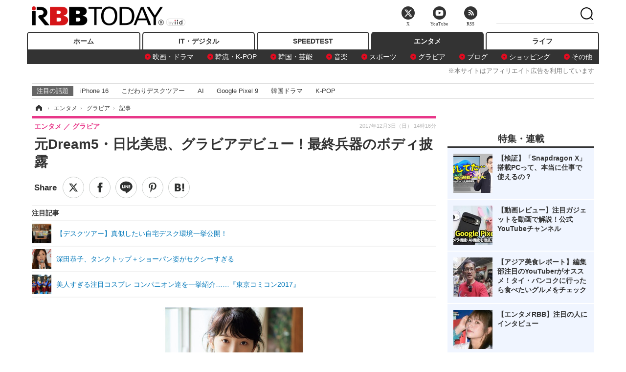

--- FILE ---
content_type: text/html; charset=utf-8
request_url: https://www.rbbtoday.com/article/2017/12/03/156463.html?pickup_list_click=true
body_size: 15613
content:
<!doctype html>
<html lang="ja" prefix="og: http://ogp.me/ns#">
<head>
<meta charset="UTF-8">
<meta name="viewport" content="width=1170">
<meta property="fb:app_id" content="213710028647386">
<link rel="stylesheet" href="/base/css/a.css?__=2025122404">
<script type="text/javascript">
(function(w,k,v,k2,v2) {
  w[k]=v; w[k2]=v2;
  var val={}; val[k]=v; val[k2]=v2;
  (w.dataLayer=w.dataLayer||[]).push(val);
})(window, 'tpl_name', 'pages/article', 'tpl_page', 'article_1');
</script>
<script src="/base/scripts/jquery-2.1.3.min.js"></script>
<script type="text/javascript" async src="/base/scripts/a.min.js?__=2025122404"></script>




<!-- Facebook Pixel Code -->
<script>
!function(f,b,e,v,n,t,s){if(f.fbq)return;n=f.fbq=function(){n.callMethod?
n.callMethod.apply(n,arguments):n.queue.push(arguments)};if(!f._fbq)f._fbq=n;
n.push=n;n.loaded=!0;n.version='2.0';n.queue=[];t=b.createElement(e);t.async=!0;
t.src=v;s=b.getElementsByTagName(e)[0];s.parentNode.insertBefore(t,s)}(window,
document,'script','https://connect.facebook.net/en_US/fbevents.js');
fbq('init', '1665201680438262');
fbq('track', 'PageView');
fbq('track', 'ViewContent');
</script>
<noscript><img height="1" width="1" style="display:none"
src="https://www.facebook.com/tr?id=1665201680438262&ev=PageView&noscript=1"
/></noscript>
<!-- DO NOT MODIFY -->
<!-- End Facebook Pixel Code -->



<meta name="iid-recommendation" content="no">

    <title>元Dream5・日比美思、グラビアデビュー！最終兵器のボディ披露 | RBB TODAY</title>
  <meta name="keywords" content="IT・デジタル,ビジネス,エンタメ,ライフ,ショッピング,SPEED TEST,イベント/セミナー">
  <meta name="description" content="元Dream5のメンバーでテレビドラマ『咲-Saki- 阿知賀編 episode of side-A 』への出演も決定している日比美思が4日発売の『週刊プレイボーイ』（集英社）でグラビアデビューを飾る。週プレ初登場にして初表紙＆初水着だ。">
  <meta name="thumbnail" content="https://www.rbbtoday.com/imgs/ogp_f/583496.jpg">

        <meta name="twitter:title" content="元Dream5・日比美思、グラビアデビュー！最終兵器のボディ披露 | RBB TODAY">
    <meta name="twitter:description" content="元Dream5のメンバーでテレビドラマ『咲-Saki- 阿知賀編 episode of side-A 』への出演も決定している日比美思が4日発売の『週刊プレイボーイ』（集英社）でグラビアデビューを飾る。週プレ初登場にして初表紙＆初水着だ。">
    <meta name="twitter:card" content="summary_large_image">
    <meta name="twitter:site" content="@RBBTODAY">
    <meta name="twitter:url" content="https://www.rbbtoday.com/article/2017/12/03/156463.html">
    <meta name="twitter:image" content="https://www.rbbtoday.com/imgs/ogp_f/583496.jpg">
  
    <meta property="article:modified_time" content="2017-12-03T14:16:42+09:00">
  <meta property="og:title" content="元Dream5・日比美思、グラビアデビュー！最終兵器のボディ披露 | RBB TODAY">
  <meta property="og:description" content="元Dream5のメンバーでテレビドラマ『咲-Saki- 阿知賀編 episode of side-A 』への出演も決定している日比美思が4日発売の『週刊プレイボーイ』（集英社）でグラビアデビューを飾る。週プレ初登場にして初表紙＆初水着だ。">


<meta property="og:type" content="article">
<meta property="og:site_name" content="RBB TODAY">
<meta property="og:url" content="https://www.rbbtoday.com/article/2017/12/03/156463.html">
<meta property="og:image" content="https://www.rbbtoday.com/imgs/ogp_f/583496.jpg">

<link rel="apple-touch-icon" sizes="76x76" href="/base/images/touch-icon-76.png">
<link rel="apple-touch-icon" sizes="120x120" href="/base/images/touch-icon-120.png">
<link rel="apple-touch-icon" sizes="152x152" href="/base/images/touch-icon-152.png">
<link rel="apple-touch-icon" sizes="180x180" href="/base/images/touch-icon-180.png">

<meta name='robots' content='max-image-preview:large' /><script>var dataLayer = dataLayer || [];dataLayer.push({'customCategory': 'entertainment','customSubCategory': 'gravure','customProvider': 'RBBTODAY','customAuthorId': '218','customAuthorName': '松尾','customPrimaryGigaId': '4094','customPrimaryGigaName': 'グラビア'});</script><meta name="cXenseParse:pageclass" content="article">
<meta name="cXenseParse:iid-articleid" content="156463">
<meta name="cXenseParse:iid-article-title" content="元Dream5・日比美思、グラビアデビュー！最終兵器のボディ披露">
<meta name="cXenseParse:iid-page-type" content="記事ページ">
<meta name="cXenseParse:iid-page-name" content="article_1">
<meta name="cXenseParse:iid-category" content="エンタメ">
<meta name="cXenseParse:iid-subcategory" content="グラビア">
<meta name="cXenseParse:iid-hidden-adsense" content="true">
<meta name="cXenseParse:iid-hidden-other-ad" content="false">
<meta name="cXenseParse:iid-giga-name" content="グラビア">
<meta name="cXenseParse:iid-giga-name" content="エンタメトピックス">
<meta name="cXenseParse:iid-giga-name" content="日比美思">
<meta name="cXenseParse:iid-giga-info" content="4094:グラビア">
<meta name="cXenseParse:iid-giga-info" content="3312:エンタメトピックス">
<meta name="cXenseParse:iid-giga-info" content="4615:日比美思">
<meta name="cXenseParse:iid-article-type" content="通常記事">
<meta name="cXenseParse:iid-provider-name" content="RBB TODAY">
<meta name="cXenseParse:author" content="松尾">
<meta name="cXenseParse:recs:publishtime" content="2017-12-03T14:16:42+0900">
<meta name="cxenseparse:iid-publish-yyyy" content="2017">
<meta name="cxenseparse:iid-publish-yyyymm" content="201712">
<meta name="cxenseparse:iid-publish-yyyymmdddd" content="20171203">
<meta name="cxenseparse:iid-page-total" content="1">
<meta name="cxenseparse:iid-page-current" content="1">
<meta name="cxenseparse:iid-character-count" content="558">
<script async src="https://cdn.cxense.com/track_banners_init.js"></script>
<link rel="canonical" href="https://www.rbbtoday.com/article/2017/12/03/156463.html">
<link rel="alternate" media="only screen and (max-width: 640px)" href="https://s.rbbtoday.com/article/2017/12/03/156463.html">
<link rel="alternate" type="application/rss+xml" title="RSS" href="https://www.rbbtoday.com/rss20/index.rdf">

</head>

<body class="thm-page-arti-detail page-cate--entertainment page-cate--entertainment-gravure page-subcate--gravure " data-nav="entertainment">
<noscript><iframe src="//www.googletagmanager.com/ns.html?id=GTM-W379ZD"
height="0" width="0" style="display:none;visibility:hidden"></iframe></noscript>
<script>
(function(w,d,s,l,i){w[l]=w[l]||[];w[l].push({'gtm.start':
new Date().getTime(),event:'gtm.js'});var f=d.getElementsByTagName(s)[0],
j=d.createElement(s),dl=l!='dataLayer'?'&l='+l:'';j.async=true;j.src=
'//www.googletagmanager.com/gtm.js?id='+i+dl;f.parentNode.insertBefore(j,f);
})(window,document,'script','dataLayer','GTM-W379ZD');
</script>


<header class="thm-header">
  <div class="header-wrapper cf">
<div class="header-logo">
  <a class="link" href="https://www.rbbtoday.com/" data-sub-title=""><img class="logo" src="/base/images/header-logo.2025122404.png" alt="RBB TODAY | ブロードバンド情報サイト"></a>
</div>
  </div>
<nav class="thm-nav global-nav js-global-nav"><ul class="nav-main-menu js-main-menu"><li class="item js-nav-home nav-home"><a class="link" href="/">ホーム</a><ul class="nav-sub-menu js-sub-menu"></ul><!-- /.nav-sub-menu --></li><!-- /.item --><li class="item js-nav-digital nav-digital"><a class="link" href="/category/digital/">IT・デジタル</a><ul class="nav-sub-menu js-sub-menu"><li class="sub-item"><a  class="link" href="/category/digital/mobilebiz/latest/">スマートフォン</a></li><li class="sub-item"><a  class="link" href="/category/digital/neta/latest/">ネタ</a></li><li class="sub-item"><a  class="link" href="/category/digital/gadget/latest/">ガジェット・ツール</a></li><li class="sub-item"><a  class="link" href="/category/digital/shopping/latest/">ショッピング</a></li><li class="sub-item"><a  class="link" href="/category/digital/others/latest/">その他</a></li></ul><!-- /.nav-sub-menu --></li><!-- /.item --><li class="item js-nav-speed nav-speed"><a class="link" href="https://speed.rbbtoday.com/" target="_blank" rel="noopener">SPEEDTEST</a></li><li class="item js-nav-entertainment nav-entertainment"><a class="link" href="/category/entertainment/">エンタメ</a><ul class="nav-sub-menu js-sub-menu"><li class="sub-item"><a  class="link" href="/category/entertainment/movie/latest/">映画・ドラマ</a></li><li class="sub-item"><a  class="link" href="/category/entertainment/korea/latest/">韓流・K-POP</a></li><li class="sub-item"><a  class="link" href="/category/entertainment/korea-entertainment/latest/">韓国・芸能</a></li><li class="sub-item"><a  class="link" href="/category/entertainment/music/latest/">音楽</a></li><li class="sub-item"><a  class="link" href="/category/entertainment/sports/latest/">スポーツ</a></li><li class="sub-item"><a  class="link" href="/category/entertainment/gravure/latest/">グラビア</a></li><li class="sub-item"><a  class="link" href="/category/entertainment/blog/latest/">ブログ</a></li><li class="sub-item"><a  class="link" href="/category/entertainment/shopping/latest/">ショッピング</a></li><li class="sub-item"><a  class="link" href="/category/entertainment/others/latest/">その他</a></li></ul><!-- /.nav-sub-menu --></li><!-- /.item --><li class="item js-nav-life nav-life"><a class="link" href="/category/life/">ライフ</a><ul class="nav-sub-menu js-sub-menu"><li class="sub-item"><a  class="link" href="/category/life/life-gourmet/latest/">グルメ</a></li><li class="sub-item"><a  class="link" href="/category/life/pet/latest/">ペット</a></li><li class="sub-item"><a  class="link" href="/category/life/shopping/latest/">ショッピング</a></li><li class="sub-item"><a  class="link" href="/category/life/others/latest/">その他</a></li></ul><!-- /.nav-sub-menu --></li><!-- /.item --></ul><!-- /.nav-main-menu --></nav><!-- /.thm-nav --><div style="font-size: .95em; width: 96%; max-width: 1150px; margin:5px auto 0; color:#777; text-align: right;">※本サイトはアフィリエイト広告を利用しています</div>




<dl class="nav-giga cf ">
 <dt class="heading">注目の話題</dt>
 <dd class="keyword">
  <ul>
      <li class="item"><a class="link" href="https://www.rbbtoday.com/article/2024/09/22/223225.html"  target="_blank">iPhone 16</a></li>
      <li class="item"><a class="link" href="https://www.rbbtoday.com/special/4513/recent/" >こだわりデスクツアー</a></li>
      <li class="item"><a class="link" href="https://www.rbbtoday.com/special/2497/recent/"  target="_blank">AI</a></li>
      <li class="item"><a class="link" href="https://www.rbbtoday.com/article/2024/08/23/222587.html"  target="_blank">Google Pixel 9</a></li>
      <li class="item"><a class="link" href="https://www.rbbtoday.com/special/1600/recent/"  target="_blank">韓国ドラマ</a></li>
      <li class="item"><a class="link" href="https://www.rbbtoday.com/special/4579/recent/K-POP"  target="_blank">K-POP</a></li>
  </ul>
 </dd>
</dl>

<!-- global_nav -->
</header>

<div class="thm-body cf">
  <div class="breadcrumb">
<span id="breadcrumbTop"><a class="link" href="https://www.rbbtoday.com/"><span class="item icon icon-bc--home">ホーム</span></a></span>
<i class="separator icon icon-bc--arrow"> › </i>
<span id="BreadcrumbSecond">
  <a class="link" href="/category/entertainment/">
    <span class="item icon icon-bc--entertainment">エンタメ</span>
  </a>
</span>
<i class="separator icon icon-bc--arrow"> › </i>
<span id="BreadcrumbLast">
  <a class="link" href="/category/entertainment/gravure/latest/">
    <span class="item icon icon-bc--gravure">グラビア</span>
  </a>
</span>
<i class="separator icon icon-bc--arrow"> › </i>
    <span class="item">記事</span>
  </div>
  <main class="thm-main">
<header class="arti-header">
      <h1 class="head">元Dream5・日比美思、グラビアデビュー！最終兵器のボディ披露</h1>
    <div class="group">
    <span class="category-group-name">エンタメ</span>
    <span class="category-name">グラビア</span>
  </div>
  <div class="date">
    <time class="pubdate" itemprop="datePublished" datetime="2017-12-03T14:16:42+09:00">2017年12月3日（日） 14時16分</time>
  </div>
</header>


<div class="arti-sharing-wrapper"><ul class="arti-sharing-inner"><li class="item item--twitter"><a class="link clickTracker" href="https://x.com/share?url=https://www.rbbtoday.com/article/2017/12/03/156463.html&text=元Dream5・日比美思、グラビアデビュー！最終兵器のボディ披露" target="_blank" rel="noopener"><svg class="svg-twitter" fill="#000" width="26" viewBox="0 0 24 24" aria-hidden="true" class="r-1nao33i r-4qtqp9 r-yyyyoo r-16y2uox r-8kz0gk r-dnmrzs r-bnwqim r-1plcrui r-lrvibr r-lrsllp"><g><path d="M18.244 2.25h3.308l-7.227 8.26 8.502 11.24H16.17l-5.214-6.817L4.99 21.75H1.68l7.73-8.835L1.254 2.25H8.08l4.713 6.231zm-1.161 17.52h1.833L7.084 4.126H5.117z"></path></g></svg><span class="label">ツイート</span></a></li><li class="item item--facebook"><a class="link clickTracker" href="https://www.facebook.com/sharer/sharer.php?u=https://www.rbbtoday.com/article/2017/12/03/156463.html" target="_blank" rel="noopener"><svg class="svg-facebook" fill="#000" width="11" data-name="facebook" viewBox="0 0 74.9 149.8"><title>facebook</title><path d="M114.1,170.6H80.9v-72H64.3V71.8H80.9V55.7c0-21.9,9.4-34.9,36-34.9H139V47.6H125.2c-10.4,0-11.1,3.8-11.1,10.7V71.7h25.1l-2.9,26.8H114.1v72.1Z" transform="translate(-64.3 -20.8)"/></svg><span class="label">シェア</span></a></li><li class="item item--line"><a class="link clickTracker" href="https://social-plugins.line.me/lineit/share?url=https://www.rbbtoday.com/article/2017/12/03/156463.html" target="_blank" rel="noopener"><svg class="svg-line" fill="#000" data-name="line" xmlns:xlink="http://www.w3.org/1999/xlink" x="0px" y="0px" viewBox="0 0 200 200" enable-background="new 0 0 200 200" xml:space="preserve"><title>LINE</title><path d="M185,87.1c0-38-38.1-68.9-84.9-68.9c-46.8,0-84.9,30.9-84.9,68.9c0,34.1,30.2,62.6,71,68c2.8,0.6,6.5,1.8,7.5,4.2c0.9,2.1,0.6,5.5,0.3,7.7c0,0-1,6-1.2,7.3c-0.4,2.1-1.7,8.4,7.4,4.6c9.1-3.8,48.9-28.8,66.7-49.3h0C179.1,116,185,102.3,185,87.1z M66.8,109.7H50c-2.5,0-4.5-2-4.5-4.5V71.5c0-2.5,2-4.5,4.5-4.5c2.5,0,4.4,2,4.4,4.5v29.3h12.4c2.5,0,4.4,2,4.4,4.4C71.3,107.7,69.3,109.7,66.8,109.7z M84.3,105.2c0,2.5-2,4.5-4.5,4.5c-2.5,0-4.5-2-4.5-4.5V71.5c0-2.5,2-4.5,4.5-4.5c2.5,0,4.5,2,4.5,4.5V105.2z M124.9,105.2c0,1.9-1.2,3.6-3,4.2c-0.5,0.2-0.9,0.2-1.4,0.2c-1.4,0-2.7-0.7-3.6-1.8L99.6,84.3v20.9c0,2.5-2,4.5-4.5,4.5c-2.5,0-4.4-2-4.4-4.5V71.5c0-1.9,1.2-3.6,3-4.2c0.5-0.2,0.9-0.2,1.4-0.2c1.4,0,2.7,0.7,3.6,1.8L116,92.4V71.5c0-2.5,2-4.5,4.5-4.5c2.5,0,4.5,2,4.5,4.5V105.2z M152.2,83.9c2.5,0,4.5,2,4.5,4.5c0,2.5-2,4.4-4.5,4.4h-12.4v8h12.4c2.5,0,4.5,2,4.5,4.4c0,2.5-2,4.5-4.5,4.5h-16.9c-2.4,0-4.4-2-4.4-4.5V88.4c0,0,0,0,0,0V71.5c0-2.5,2-4.5,4.4-4.5h16.9c2.5,0,4.5,2,4.5,4.5c0,2.5-2,4.5-4.5,4.5h-12.4v8H152.2z"/></svg><span class="label">送る</span></a></li><li class="item item--pinterest"><a class="link clickTracker" href="//www.pinterest.com/pin/create/button/?url=https://www.rbbtoday.com/article/2017/12/03/156463.html&media=https://www.rbbtoday.com/imgs/zoom/583496.jpg" data-pin-do="buttonBookmark" target="_blank" rel="noopener"><svg class="svg-pinterest" fill="#333" xmlns="//www.w3.org/2000/svg" viewBox="0 0 774 1000.2" width="22"><path d="M0 359c0-42 8.8-83.7 26.5-125s43-79.7 76-115 76.3-64 130-86S345.7 0 411 0c106 0 193 32.7 261 98s102 142.3 102 231c0 114-28.8 208.2-86.5 282.5S555.3 723 464 723c-30 0-58.2-7-84.5-21s-44.8-31-55.5-51l-40 158c-3.3 12.7-7.7 25.5-13 38.5S259.8 873 253.5 885c-6.3 12-12.7 23.3-19 34s-12.7 20.7-19 30-11.8 17.2-16.5 23.5-9 11.8-13 16.5l-6 8c-2 2.7-4.7 3.7-8 3s-5.3-2.7-6-6c0-.7-.5-5.3-1.5-14s-2-17.8-3-27.5-2-22.2-3-37.5-1.3-30.2-1-44.5 1.3-30.2 3-47.5 4.2-33.3 7.5-48c7.3-31.3 32-135.7 74-313-5.3-10.7-9.7-23.5-13-38.5s-5-27.2-5-36.5l-1-15c0-42.7 10.8-78.2 32.5-106.5S303.3 223 334 223c24.7 0 43.8 8.2 57.5 24.5S412 284.3 412 309c0 15.3-2.8 34.2-8.5 56.5s-13.2 48-22.5 77-16 52.5-20 70.5c-6.7 30-.8 56 17.5 78s42.8 33 73.5 33c52.7 0 96.2-29.8 130.5-89.5S634 402.7 634 318c0-64.7-21-117.5-63-158.5S470.3 98 395 98c-84 0-152.2 27-204.5 81S112 297.7 112 373c0 44.7 12.7 82.3 38 113 8.7 10 11.3 20.7 8 32-1.3 3.3-3.3 11-6 23s-4.7 19.7-6 23c-1.3 7.3-4.7 12.2-10 14.5s-11.3 2.2-18-.5c-39.3-16-68.8-43.5-88.5-82.5S0 411 0 359z"/></svg><span class="label">pinterestでシェアする</span></a></li><li class="item item--hatena"><a class="link clickTracker" href="http://b.hatena.ne.jp/entry/https://www.rbbtoday.com/article/2017/12/03/156463.html" data-hatena-bookmark-title="元Dream5・日比美思、グラビアデビュー！最終兵器のボディ披露" data-hatena-bookmark-layout="simple" title="このエントリーをはてなブックマークに追加" target="_blank" rel="noopener"><svg fill="#222" class="svg-hatena" viewBox="0 0 512 427" style="fill-rule:evenodd;clip-rule:evenodd;stroke-linejoin:round;stroke-miterlimit:2; padding-left:2px;" width="26"><circle cx="464" cy="416" r="48" transform="translate(-64 -96) scale(1.125)"/><path d="M411 0h93.999v284h-94zM135.917 426H0V0h96.06c41.139 0 75.225-.114 104.066 2.58 69.442 6.486 114.829 39.935 114.829 101.387 0 49.112-22.143 78.617-76.824 92.293C274.509 198.73 334 220.546 334 304.195c0 79.134-54.043 106.776-102.083 116.153-28.46 5.555-95.786 5.652-96 5.652zm-28.139-169.985c51.846 0 58.532.59 64.474 1.147 5.941.558 27.894 2.405 38.686 11.96 10.793 9.554 12.91 24.606 12.91 34.867 0 19.625-5.852 33.42-31.787 40.623-13.104 3.639-27.942 4.129-33.298 4.338-3.972.154-25.58.103-50.985.082v-93.017zm0-161.577c28.015 0 48.531-.414 65.44 3.275 13.206 3.47 32.341 7.166 32.341 41.52 0 31.17-23.919 35.749-37.559 38.345-14.489 2.758-60.222 2.458-60.222 2.458V94.438z"/></svg><span class="label">このエントリーをはてなブックマークに追加</span></a></li></ul></div><i class="recommended-ttl">注目記事</i>
<ul class="recommended-list">



<li class="item"><a class="link" href="https://www.rbbtoday.com/special/4513/recent/">
<img class="figure" src="/imgs/img_related_m/951440.jpg" alt="【デスクツアー】真似したい自宅デスク環境一挙公開！・画像" width="260" height="173">
<p class="title">【デスクツアー】真似したい自宅デスク環境一挙公開！</p>
</a></li>




<li class="item"><a class="link" href="/article/2017/12/02/156454.html?pickup_list_click=true">
<img class="figure" src="/imgs/p/MpY7t08CC_Ltnb1K5Sea6U1PHkEQQ0JFREdG/583482.jpg" alt="深田恭子、タンクトップ＋ショーパン姿がセクシーすぎる 画像" width="80" height="80">
<p class="title">深田恭子、タンクトップ＋ショーパン姿がセクシーすぎる</p>
</a></li>


<li class="item"><a class="link" href="/article/2017/12/02/156451.html?pickup_list_click=true">
<img class="figure" src="/imgs/p/MpY7t08CC_Ltnb1K5Sea6U1PHkEQQ0JFREdG/583439.jpg" alt="美人すぎる注目コスプレ コンパニオン達を一挙紹介……『東京コミコン2017』 画像" width="80" height="80">
<p class="title">美人すぎる注目コスプレ コンパニオン達を一挙紹介……『東京コミコン2017』</p>
</a></li>
</ul><div class="arti-content arti-content--horizontal">

  <div class="figure-area">
    <figure class="figure">
      <img class="image" src="/imgs/p/RqJIzsl7cmxG8-cARbeaqilNLEDQQ0JFREdG/583496.jpg" alt="元Dream5・日比美思、グラビアデビュー！最終兵器のボディ披露" width="610" height="400">
    </figure>
      <ul class="thumb-list cf">

        <li class="item"><a class="link" href="/article/img/2017/12/03/156463/583496.html"><img class="image" src="/imgs/p/K1b6_Il35dGfahQhrBXkj01PNkE4QkJFREdG/583496.jpg" alt="元Dream5・日比美思、グラビアデビュー！最終兵器のボディ披露" width="120" height="120"></a></li>

        <li class="item"><a class="link" href="/article/img/2017/12/03/156463/583498.html"><img class="image" src="/imgs/p/K1b6_Il35dGfahQhrBXkj01PNkE4QkJFREdG/583498.jpg" alt="元Dream5・日比美思、グラビアデビュー！最終兵器のボディ披露" width="120" height="120"></a></li>

        <li class="item"><a class="link" href="/article/img/2017/12/03/156463/583497.html"><img class="image" src="/imgs/p/K1b6_Il35dGfahQhrBXkj01PNkE4QkJFREdG/583497.jpg" alt="元Dream5・日比美思、グラビアデビュー！最終兵器のボディ披露" width="120" height="120"></a></li>

        <li class="item"><a class="link" href="/article/img/2017/12/03/156463/583499.html"><img class="image" src="/imgs/p/K1b6_Il35dGfahQhrBXkj01PNkE4QkJFREdG/583499.jpg" alt="元Dream5・日比美思、グラビアデビュー！最終兵器のボディ披露" width="120" height="120"></a></li>
      </ul>

  </div>
<aside class="arti-giga">
  <p class="list-short-title"><a class="linked-title" href="/special/4094/recent/%E3%82%B0%E3%83%A9%E3%83%93%E3%82%A2">グラビア</a></p>
  <ul class="giga-list">
    <li class="item item--cate-entertainment item--cate-entertainment-gravure item--subcate-gravure"><a class="link" href="/article/2026/01/19/242531.html" title="田中美久、初のヨーロッパ撮影ロケで最高峰ボディを開放">田中美久、初のヨーロッパ撮影ロケで最高峰ボディを開放</a></li>
    <li class="item item--cate-entertainment item--cate-entertainment-gravure item--subcate-gravure"><a class="link" href="/article/2026/01/19/242485.html" title="蓬莱舞、初めてのタイで一人旅気分！20歳の節目を収めた2nd写真集が発売決定">蓬莱舞、初めてのタイで一人旅気分！20歳の節目を収めた2nd写真集が発売決定</a></li>
    <li class="item item--cate-entertainment item--cate-entertainment-gravure item--subcate-gravure"><a class="link" href="/article/2026/01/19/242480.html" title="人気インフルエンサー・ときちゃん、セクシーランジェリーで圧巻ヒップ！温泉旅館を舞台にグラビア披露">人気インフルエンサー・ときちゃん、セクシーランジェリーで圧巻ヒップ！温泉旅館を舞台にグラビア披露</a></li>
  </ul>
  <p class="send-msg"><a class="link" href="https://www.iid.co.jp/contact/media_contact.html?recipient=rbb" rel="nofollow"><i class="icon icon--mail"></i>編集部にメッセージを送る</a></p>
</aside>
<article class="arti-body cf cXenseParse editor-revolution">
  　元Dream5のメンバーでテレビドラマ『咲-Saki- 阿知賀編 episode of side-A 』への出演も決定している日比美思が4日発売の『週刊プレイボーイ』（集英社）でグラビアデビューを飾る。週プレ初登場にして初表紙＆初水着だ。<br /><br />　最終兵器としてエイベックスのグラビア担当が温め続けてきたという今回のグラビア。出るとこ出た圧倒的な存在感を放つボディ、そして初の撮影で見せた初々しく、かつ表情豊かな日比の姿はファン必見。<br /><br />　初めてのグラビア挑戦に日比は「雑誌に載せていただくことが本当に信じられなくて嬉しくて、その中には初めてだからこその戸惑いもありました。肩幅が大きくて背が高くて、男性のような体型なのに女の子である自分があまり好きになれない頃もあったし、なによりグラビアの経験が全くないので、私のような者が……と、本当に最初は自信がなかったです」と葛藤を明かし、「でも、こんな私でよければ全力で精一杯やります、やらせていただきます、という想いが強かったです！」と撮影に挑む心境を熱くコメント。<br /><br />　また、「撮影中は可愛い水着を沢山着ました。スクール水着と中学生の時に買った水着の二着しか持っていない私は、水着で写真を撮ること自体、すごく新鮮でした！」と初々しく撮影時の感想も語っている。
</article>
<span class="writer writer-name">《松尾》</span>


</div>







<div id="cxj_e7bccacc120614905fc12f0a7e05017cd0fdaa40"></div>
<script type="text/javascript">
    var cX = window.cX = window.cX || {}; cX.callQueue = cX.callQueue || [];
    cX.CCE = cX.CCE || {}; cX.CCE.callQueue = cX.CCE.callQueue || [];
    cX.CCE.callQueue.push(['run',{
        widgetId: 'e7bccacc120614905fc12f0a7e05017cd0fdaa40',
        targetElementId: 'cxj_e7bccacc120614905fc12f0a7e05017cd0fdaa40',
        width: '100%',
        height: '1'
    }]);
</script>

<script class="recruitment-box-updater"
    data-instance-id="box1"
    data-limit="6"
    data-start="1"
    src="/base/scripts/recruitmentBoxUpdater.js?2025072801"
    data-api-url="https://recruitbox.media.iid.jp/sites/rbbtoday.com.json">
</script>


<div class="cynergi-widget">
  <div style="font-size:14px;font-weight:normal;margin:0;padding:0;">【注目の記事】[PR]</div>
  <div id="itxWidget-1184" class="itx-widget"></div>
  <div id="itxWidget-1069" class="itx-widget"></div>
  <div id="itxWidget-1005" class="itx-widget"></div>
</div>
<script type="text/javascript" async src="https://widget.iid-network.jp/assets/widget.js"></script><ul class="thumb-list cf">

  <li class="item">
    <a class="link" href="/article/img/2017/12/03/156463/583496.html">
      <img class="image" src="/imgs/p/K1b6_Il35dGfahQhrBXkj01PNkE4QkJFREdG/583496.jpg" alt="元Dream5・日比美思、グラビアデビュー！最終兵器のボディ披露" width="120" height="120">
    </a>
  </li>

  <li class="item">
    <a class="link" href="/article/img/2017/12/03/156463/583498.html">
      <img class="image" src="/imgs/p/K1b6_Il35dGfahQhrBXkj01PNkE4QkJFREdG/583498.jpg" alt="元Dream5・日比美思、グラビアデビュー！最終兵器のボディ披露" width="120" height="120">
    </a>
  </li>

  <li class="item">
    <a class="link" href="/article/img/2017/12/03/156463/583497.html">
      <img class="image" src="/imgs/p/K1b6_Il35dGfahQhrBXkj01PNkE4QkJFREdG/583497.jpg" alt="元Dream5・日比美思、グラビアデビュー！最終兵器のボディ披露" width="120" height="120">
    </a>
  </li>

  <li class="item">
    <a class="link" href="/article/img/2017/12/03/156463/583499.html">
      <img class="image" src="/imgs/p/K1b6_Il35dGfahQhrBXkj01PNkE4QkJFREdG/583499.jpg" alt="元Dream5・日比美思、グラビアデビュー！最終兵器のボディ披露" width="120" height="120">
    </a>
  </li>
</ul>


<section class="main-pickup">
  <h2 class="caption">関連ニュース</h2>
  <ul class="pickup-list cf">


    <li class="item item--box item--cate-entertainment item--cate-entertainment-others item--subcate-others"><a class="link" href="/article/2017/12/02/156454.html?pickup_list_click=true">
      <article class="pickup-content">
        <img class="figure" src="/imgs/square_medium_large/583482.jpg" alt="深田恭子、タンクトップ＋ショーパン姿がセクシーすぎる 画像" width="200" height="200">
        <span class="figcaption">深田恭子、タンクトップ＋ショーパン姿がセクシーすぎる<time class="date" datetime="2017-12-02T19:08:30+09:00">2017.12.2(土) 19:08</time></span>
      </article>
    </a></li>

    <li class="item item--box item--cate-entertainment item--cate-entertainment-others item--subcate-others"><a class="link" href="/article/2017/12/02/156451.html?pickup_list_click=true">
      <article class="pickup-content">
        <img class="figure" src="/imgs/square_medium_large/583439.jpg" alt="美人すぎる注目コスプレ コンパニオン達を一挙紹介……『東京コミコン2017』 画像" width="200" height="200">
        <span class="figcaption">美人すぎる注目コスプレ コンパニオン達を一挙紹介……『東京コミコン2017』<time class="date" datetime="2017-12-02T15:43:23+09:00">2017.12.2(土) 15:43</time></span>
      </article>
    </a></li>

    <li class="item item--box item--cate-entertainment item--cate-entertainment-others item--subcate-others"><a class="link" href="/article/2017/12/03/156460.html?pickup_list_click=true">
      <article class="pickup-content">
        <img class="figure" src="/imgs/square_medium_large/583492.jpg" alt="松本人志、日馬富士問題に言及「引退する必要なかった」 画像" width="200" height="200">
        <span class="figcaption">松本人志、日馬富士問題に言及「引退する必要なかった」<time class="date" datetime="2017-12-03T11:47:47+09:00">2017.12.3(日) 11:47</time></span>
      </article>
    </a></li>

    <li class="item item--box item--cate-entertainment item--cate-entertainment-music item--subcate-music"><a class="link" href="/article/2017/12/03/156459.html?pickup_list_click=true">
      <article class="pickup-content">
        <img class="figure" src="/imgs/square_medium_large/583488.jpg" alt="新生LinQの第1弾ツアー追加公演スタート！新曲も初披露 画像" width="200" height="200">
        <span class="figcaption">新生LinQの第1弾ツアー追加公演スタート！新曲も初披露<time class="date" datetime="2017-12-03T11:42:52+09:00">2017.12.3(日) 11:42</time></span>
      </article>
    </a></li>

    <li class="item item--box item--cate-entertainment item--cate-entertainment-others item--subcate-others"><a class="link" href="/article/2017/12/03/156458.html?pickup_list_click=true">
      <article class="pickup-content">
        <img class="figure" src="/imgs/square_medium_large/583493.jpg" alt="有吉、不遇時代の仕事はパーティーグッズのモデル「助かった」 画像" width="200" height="200">
        <span class="figcaption">有吉、不遇時代の仕事はパーティーグッズのモデル「助かった」<time class="date" datetime="2017-12-03T11:40:46+09:00">2017.12.3(日) 11:40</time></span>
      </article>
    </a></li>

    <li class="item item--box item--cate-entertainment item--cate-entertainment-others item--subcate-others"><a class="link" href="/article/2017/12/02/156455.html?pickup_list_click=true">
      <article class="pickup-content">
        <img class="figure" src="/imgs/square_medium_large/583483.jpg" alt="スパガ・渡邉幸愛のセクシーサンタコスにファン「可愛すぎる!!」と興奮！ 画像" width="200" height="200">
        <span class="figcaption">スパガ・渡邉幸愛のセクシーサンタコスにファン「可愛すぎる!!」と興奮！<time class="date" datetime="2017-12-02T19:09:50+09:00">2017.12.2(土) 19:09</time></span>
      </article>
    </a></li>

    <li class="item item--box item--cate-entertainment item--cate-entertainment-others item--subcate-others"><a class="link" href="/article/2017/12/02/156453.html?pickup_list_click=true">
      <article class="pickup-content">
        <img class="figure" src="/imgs/square_medium_large/583403.jpg" alt="「劇団4ドル50セント」前田悠雅が初のグラビア出演 画像" width="200" height="200">
        <span class="figcaption">「劇団4ドル50セント」前田悠雅が初のグラビア出演<time class="date" datetime="2017-12-02T16:34:08+09:00">2017.12.2(土) 16:34</time></span>
      </article>
    </a></li>

    <li class="item item--box item--cate-entertainment item--cate-entertainment-others item--subcate-others"><a class="link" href="/article/2017/12/02/156452.html?pickup_list_click=true">
      <article class="pickup-content">
        <img class="figure" src="/imgs/square_medium_large/583400.jpg" alt="ももクロ百田、「べっぴんさん」秘話…ヒロインオーディションで落ちてわき役に 画像" width="200" height="200">
        <span class="figcaption">ももクロ百田、「べっぴんさん」秘話…ヒロインオーディションで落ちてわき役に<time class="date" datetime="2017-12-02T16:18:20+09:00">2017.12.2(土) 16:18</time></span>
      </article>
    </a></li>

    <li class="item item--box item--cate-entertainment item--cate-entertainment-others item--subcate-others"><a class="link" href="/article/2017/12/02/156450.html?pickup_list_click=true">
      <article class="pickup-content">
        <img class="figure" src="/imgs/square_medium_large/583393.jpg" alt="白石麻衣が写真集年間ランキング1位を獲得、トップ10中の6作品が乃木坂46！ 画像" width="200" height="200">
        <span class="figcaption">白石麻衣が写真集年間ランキング1位を獲得、トップ10中の6作品が乃木坂46！<time class="date" datetime="2017-12-02T15:29:13+09:00">2017.12.2(土) 15:29</time></span>
      </article>
    </a></li>
  </ul>
</section>
<section class="main-feature">
  <h2 class="caption">特集</h2>
  <div class="feature-group">
    <h3 class="feature-title"><a class="link" href="/special/4094/recent/%E3%82%B0%E3%83%A9%E3%83%93%E3%82%A2">グラビア</a></h3>
    <ul class="feature-list cf">

      <li class="item item--main item--cate-entertainment item--cate-entertainment-gravure item--subcate-gravure"><a class="link" href="/article/2026/01/19/242531.html">
        <article class="feature-content">
          <img class="figure" src="/imgs/p/80QnbhSu7Qc8HqNqhlkEqilOSkHtQ0JFREdG/981703.jpg" alt="田中美久、初のヨーロッパ撮影ロケで最高峰ボディを開放" width="260" height="173">
          <span class="figcaption">
            <span class="title">田中美久、初のヨーロッパ撮影ロケで最高峰ボディを開放</span>
            <time class="date" datetime="2026-01-19T22:28:48+09:00">2026年1月19日</time>
            <p class="lead">元HKT48の田中美久がセクシーなランジェリーや黒衣装の写真を公…</p>
          </span>
        </article>
      </a></li>

      <li class="item item--sub item--cate-entertainment item--cate-entertainment-gravure item--subcate-gravure"><a class="link" href="/article/2026/01/19/242485.html">
        <article class="feature-content">
          <img class="figure" src="/imgs/p/80QnbhSu7Qc8HqNqhlkEqilOSkHtQ0JFREdG/981411.jpg" alt="蓬莱舞、初めてのタイで一人旅気分！20歳の節目を収めた2nd写真集が発売決定" width="260" height="173">
          <span class="figcaption">
            <span class="title">蓬莱舞、初めてのタイで一人旅気分！20歳の節目を収めた2nd写真集が発売決定</span>
            <time class="date" datetime="2026-01-19T11:38:45+09:00">2026年1月19日</time>
          </span>
        </article>
      </a></li>

      <li class="item item--sub item--cate-entertainment item--cate-entertainment-gravure item--subcate-gravure"><a class="link" href="/article/2026/01/19/242480.html">
        <article class="feature-content">
          <img class="figure" src="/imgs/p/80QnbhSu7Qc8HqNqhlkEqilOSkHtQ0JFREdG/981122.jpg" alt="人気インフルエンサー・ときちゃん、セクシーランジェリーで圧巻ヒップ！温泉旅館を舞台にグラビア披露" width="260" height="173">
          <span class="figcaption">
            <span class="title">人気インフルエンサー・ときちゃん、セクシーランジェリーで圧巻ヒップ！温泉旅館を舞台にグラビア披露</span>
            <time class="date" datetime="2026-01-19T10:54:12+09:00">2026年1月19日</time>
          </span>
        </article>
      </a></li>
    </ul>
  </div>
  <div class="feature-group">
    <h3 class="feature-title"><a class="link" href="/special/3312/recent/%E3%82%A8%E3%83%B3%E3%82%BF%E3%83%A1%E3%83%88%E3%83%94%E3%83%83%E3%82%AF%E3%82%B9">エンタメトピックス</a></h3>
    <ul class="feature-list cf">

      <li class="item item--main item--cate-entertainment item--cate-entertainment-gravure item--subcate-gravure"><a class="link" href="/article/2026/01/19/242531.html">
        <article class="feature-content">
          <img class="figure" src="/imgs/p/80QnbhSu7Qc8HqNqhlkEqilOSkHtQ0JFREdG/981703.jpg" alt="田中美久、初のヨーロッパ撮影ロケで最高峰ボディを開放" width="260" height="173">
          <span class="figcaption">
            <span class="title">田中美久、初のヨーロッパ撮影ロケで最高峰ボディを開放</span>
            <time class="date" datetime="2026-01-19T22:28:48+09:00">2026年1月19日</time>
            <p class="lead">元HKT48の田中美久がセクシーなランジェリーや黒衣装の写真を公…</p>
          </span>
        </article>
      </a></li>

      <li class="item item--sub item--cate-entertainment item--cate-entertainment-blog item--subcate-blog"><a class="link" href="/article/2026/01/19/242530.html">
        <article class="feature-content">
          <img class="figure" src="/imgs/p/80QnbhSu7Qc8HqNqhlkEqilOSkHtQ0JFREdG/981685.jpg" alt="菊地亜美、ママ友・北川景子の“自然な気遣い”に感激「綺麗な人あるあるじゃない？！」" width="260" height="173">
          <span class="figcaption">
            <span class="title">菊地亜美、ママ友・北川景子の“自然な気遣い”に感激「綺麗な人あるあるじゃない？！」</span>
            <time class="date" datetime="2026-01-19T22:28:06+09:00">2026年1月19日</time>
          </span>
        </article>
      </a></li>

      <li class="item item--sub item--cate-entertainment item--cate-entertainment-blog item--subcate-blog"><a class="link" href="/article/2026/01/19/242529.html">
        <article class="feature-content">
          <img class="figure" src="/imgs/p/80QnbhSu7Qc8HqNqhlkEqilOSkHtQ0JFREdG/974000.jpg" alt="森香澄、透明感のあるツヤ肌披露！バスタイムルーティーン語る" width="260" height="173">
          <span class="figcaption">
            <span class="title">森香澄、透明感のあるツヤ肌披露！バスタイムルーティーン語る</span>
            <time class="date" datetime="2026-01-19T22:27:50+09:00">2026年1月19日</time>
          </span>
        </article>
      </a></li>
    </ul>
  </div>
  <div class="feature-group">
    <h3 class="feature-title"><a class="link" href="/special/4615/recent/%E6%97%A5%E6%AF%94%E7%BE%8E%E6%80%9D">日比美思</a></h3>
    <ul class="feature-list cf">

      <li class="item item--main item--cate-entertainment item--cate-entertainment-others item--subcate-others"><a class="link" href="/article/2024/09/20/223204.html">
        <article class="feature-content">
          <img class="figure" src="/imgs/p/80QnbhSu7Qc8HqNqhlkEqilOSkHtQ0JFREdG/873350.jpg" alt="日比美思、1st写真集発売決定！ 先行カット初披露" width="260" height="173">
          <span class="figcaption">
            <span class="title">日比美思、1st写真集発売決定！ 先行カット初披露</span>
            <time class="date" datetime="2024-09-20T18:52:14+09:00">2024年9月20日</time>
            <p class="lead">芸能活動15周年を迎えた女優・日比美思の1st写真集（タイトル未…</p>
          </span>
        </article>
      </a></li>

      <li class="item item--sub item--cate-entertainment item--cate-entertainment-others item--subcate-others"><a class="link" href="/article/2024/03/07/217707.html">
        <article class="feature-content">
          <img class="figure" src="/imgs/p/80QnbhSu7Qc8HqNqhlkEqilOSkHtQ0JFREdG/849103.jpg" alt="日比美思、つかこうへい作品「蒲田行進曲」でヒロインに！" width="260" height="173">
          <span class="figcaption">
            <span class="title">日比美思、つかこうへい作品「蒲田行進曲」でヒロインに！</span>
            <time class="date" datetime="2024-03-07T17:10:47+09:00">2024年3月7日</time>
          </span>
        </article>
      </a></li>

      <li class="item item--sub item--cate-entertainment item--cate-entertainment-others item--subcate-others"><a class="link" href="/article/2023/12/26/215388.html">
        <article class="feature-content">
          <img class="figure" src="/imgs/p/80QnbhSu7Qc8HqNqhlkEqilOSkHtQ0JFREdG/841714.jpg" alt="日比美思、ミニドラマで悩める女性を好演" width="260" height="173">
          <span class="figcaption">
            <span class="title">日比美思、ミニドラマで悩める女性を好演</span>
            <time class="date" datetime="2023-12-26T09:12:14+09:00">2023年12月26日</time>
          </span>
        </article>
      </a></li>
    </ul>
  </div>
</section>



<section class="main-feature linkbox">
  <div class="feature-group">
  <h2 class="caption">ピックアップ</h2>
  <ul class="feature-list cf">

      <li class="item item--sub"><a class="link" href="https://www.rbbtoday.com/special/1766/recent/"  target="_blank" >
        <article class="feature-content">

          <img class="figure" src="/imgs/p/80QnbhSu7Qc8HqNqhlkEqilOSkHtQ0JFREdG/525439.jpg" alt="【特集】インタビュー" width="260" height="173">
          <span class="figcaption">
            <span class="title">【特集】インタビュー</span>
           </span>
        </article>
      </a></li>
      <li class="item item--sub"><a class="link" href="/special/4170/recent/%E3%82%A8%E3%83%B3%E3%82%B8%E3%83%8B%E3%82%A2%E5%A5%B3%E5%AD%90"  target="_blank" >
        <article class="feature-content">

          <img class="figure" src="/imgs/p/80QnbhSu7Qc8HqNqhlkEqilOSkHtQ0JFREdG/511972.jpg" alt="連載・今週のエンジニア女子" width="260" height="173">
          <span class="figcaption">
            <span class="title">連載・今週のエンジニア女子</span>
           </span>
        </article>
      </a></li>
      <li class="item item--sub"><a class="link" href="/special/4264/recent/%E8%BF%91%E6%9C%AA%E6%9D%A5%EF%BC%81%E3%82%B9%E3%83%9E%E3%83%BC%E3%83%88%E3%83%AD%E3%83%83%E3%82%AF%E3%81%AE%E4%B8%96%E7%95%8C"  target="_blank" >
        <article class="feature-content">

          <img class="figure" src="/imgs/p/80QnbhSu7Qc8HqNqhlkEqilOSkHtQ0JFREdG/515384.jpg" alt="【特集】近未来！スマートロックの世界" width="260" height="173">
          <span class="figcaption">
            <span class="title">【特集】近未来！スマートロックの世界</span>
           </span>
        </article>
      </a></li>
  </ul>
  </div>
</section>


<script src="https://one.adingo.jp/tag/rbbtoday/bc13520a-743a-4c1e-a172-ed754bb92a92.js"></script>


  </main>
  <aside class="thm-aside">




<script type="text/x-handlebars-template" id="box-pickup-list-696e555408b86">
{{#*inline &quot;li&quot;}}
&lt;li class=&quot;item&quot;&gt;
  &lt;a class=&quot;link&quot; href=&quot;{{link}}&quot; target=&quot;{{target}}&quot; rel=&quot;{{rel}}&quot;&gt;
    &lt;article class=&quot;side-content&quot;&gt;
      {{#if image_url}}
      &lt;img class=&quot;figure&quot; src=&quot;{{image_url}}&quot; alt=&quot;&quot; width=&quot;{{width}}&quot; height=&quot;{{height}}&quot;&gt;
      {{/if}}
      &lt;span class=&quot;figcaption&quot;&gt;
      &lt;span class=&quot;title&quot;&gt;{{{link_text}}}&lt;/span&gt;
{{#if attributes.subtext}}
      &lt;p class=&quot;caption&quot;&gt;{{{attributes.subtext}}}&lt;/p&gt;
{{/if}}
    &lt;/span&gt;
    &lt;/article&gt;
  &lt;/a&gt;
&lt;/li&gt;
{{/inline}}

&lt;h2 class=&quot;caption&quot;&gt;&lt;span class=&quot;inner&quot;&gt;特集・連載&lt;/span&gt;&lt;/h2&gt;
&lt;ul class=&quot;pickup-list&quot;&gt;
{{#each items}}
{{&gt; li}}
{{/each}}
&lt;/ul&gt;
</script>
<section class="sidebox sidebox-pickup special"
        data-link-label="特集・連載" data-max-link="5"
        data-template-id="box-pickup-list-696e555408b86" data-image-path="/p/MpY7t08CC_Ltnb1K5Sea6U1PHkEQQ0JFREdG"
        data-no-image="" data-with-image="yes"
        data-highlight-image-path=""
        data-with-subtext="yes"></section>
<section class="sidebox sidebox-news">
  <h2 class="caption"><span class="inner">最新ニュース</span></h2>
  <ul class="news-list">

<li class="item item--highlight">
  <a class="link" href="/article/2026/01/19/242531.html"><article class="side-content">
    <img class="figure" src="/imgs/p/ZVQDFTN5UqxVE2Ad94_CpClOJkGwQ0JFREdG/981703.jpg" alt="田中美久、初のヨーロッパ撮影ロケで最高峰ボディを開放 画像" width="360" height="240">
    <span class="figcaption">田中美久、初のヨーロッパ撮影ロケで最高峰ボディを開放</span>
  </article></a>
</li>

<li class="item">
  <a class="link" href="/article/2026/01/19/242530.html"><article class="side-content">
    <img class="figure" src="/imgs/p/K1b6_Il35dGfahQhrBXkj01PNkE4QkJFREdG/981685.jpg" alt="菊地亜美、ママ友・北川景子の“自然な気遣い”に感激「綺麗な人あるあるじゃない？！」 画像" width="120" height="120">
    <span class="figcaption">菊地亜美、ママ友・北川景子の“自然な気遣い”に感激「綺麗な人あるあるじゃない？！」</span>
  </article></a>
</li>

<li class="item">
  <a class="link" href="/article/2026/01/19/242529.html"><article class="side-content">
    <img class="figure" src="/imgs/p/K1b6_Il35dGfahQhrBXkj01PNkE4QkJFREdG/974000.jpg" alt="森香澄、透明感のあるツヤ肌披露！バスタイムルーティーン語る 画像" width="120" height="120">
    <span class="figcaption">森香澄、透明感のあるツヤ肌披露！バスタイムルーティーン語る</span>
  </article></a>
</li>

<li class="item">
  <a class="link" href="/article/2026/01/19/242528.html"><article class="side-content">
    <img class="figure" src="/imgs/p/K1b6_Il35dGfahQhrBXkj01PNkE4QkJFREdG/981673.png" alt="櫻坂46・守屋麗奈、カラコンイメージモデルに就任！ 画像" width="120" height="120">
    <span class="figcaption">櫻坂46・守屋麗奈、カラコンイメージモデルに就任！</span>
  </article></a>
</li>

<li class="item">
  <a class="link" href="/article/2026/01/19/242527.html"><article class="side-content">
    <img class="figure" src="/imgs/p/K1b6_Il35dGfahQhrBXkj01PNkE4QkJFREdG/972083.jpg" alt="今井美樹、歌手デビュー40周年を記念した全国ツアー開催決定！特設サイトも公開 画像" width="120" height="120">
    <span class="figcaption">今井美樹、歌手デビュー40周年を記念した全国ツアー開催決定！特設サイトも公開</span>
  </article></a>
</li>
  </ul>
  <a class="more" href="/article/"><span class="circle-arrow">最新ニュースをもっと見る</span></a>
</section>


<script class="recruitment-box-updater"
    data-instance-id="box2"
    data-limit="4"
    data-start="1"
    src="/base/scripts/recruitmentBoxUpdater.js?2025072801"
    data-api-url="https://recruitbox.media.iid.jp/sites/rbbtoday.com.json">
</script>

<section class="sidebox sidebox-ranking">
  <h2 class="caption"><span class="inner">グラビアアクセスランキング</span></h2>
  <ol class="ranking-list">

<li class="item">
  <a class="link" href="/article/2025/08/21/235327.html"><article class="side-content">
    <img class="figure" src="/imgs/p/K1b6_Il35dGfahQhrBXkj01PNkE4QkJFREdG/939567.jpg" alt="人気インフルエンサー・ときちゃん、”スケスケ”ランジェリーのセクシーショット披露！ 画像" width="120" height="120">
    <span class="figcaption">人気インフルエンサー・ときちゃん、”スケスケ”ランジェリーのセクシーショット披露！</span>
  </article></a>
</li>

<li class="item">
  <a class="link" href="/article/2026/01/19/242480.html"><article class="side-content">
    <img class="figure" src="/imgs/p/K1b6_Il35dGfahQhrBXkj01PNkE4QkJFREdG/981122.jpg" alt="人気インフルエンサー・ときちゃん、セクシーランジェリーで圧巻ヒップ！温泉旅館を舞台にグラビア披露 画像" width="120" height="120">
    <span class="figcaption">人気インフルエンサー・ときちゃん、セクシーランジェリーで圧巻ヒップ！温泉旅館を舞台にグラビア披露</span>
  </article></a>
</li>

<li class="item">
  <a class="link" href="/article/2025/10/10/237936.html"><article class="side-content">
    <img class="figure" src="/imgs/p/K1b6_Il35dGfahQhrBXkj01PNkE4QkJFREdG/954702.jpg" alt="人気TikToker・ときちゃん、手ぶらカットなど際どすぎる限界グラビア 画像" width="120" height="120">
    <span class="figcaption">人気TikToker・ときちゃん、手ぶらカットなど際どすぎる限界グラビア</span>
  </article></a>
</li>

<li class="item">
  <a class="link" href="/article/2025/07/15/233359.html"><article class="side-content">
    <img class="figure" src="/imgs/p/K1b6_Il35dGfahQhrBXkj01PNkE4QkJFREdG/928273.jpg" alt="人気インフルエンサー・ときちゃん、水着のホックを外したバックショットを披露 画像" width="120" height="120">
    <span class="figcaption">人気インフルエンサー・ときちゃん、水着のホックを外したバックショットを披露</span>
  </article></a>
</li>

<li class="item">
  <a class="link" href="/article/2025/08/14/234994.html"><article class="side-content">
    <img class="figure" src="/imgs/p/K1b6_Il35dGfahQhrBXkj01PNkE4QkJFREdG/937556.jpg" alt="人気インフルエンサー・ときちゃん、ラフなタンクトップから美乳チラ見せ！ 画像" width="120" height="120">
    <span class="figcaption">人気インフルエンサー・ときちゃん、ラフなタンクトップから美乳チラ見せ！</span>
  </article></a>
</li>
  </ol>
  <a class="more" href="/article/ranking/"><span class="circle-arrow">アクセスランキングをもっと見る</span></a>
</section>



<section class="sidebox sidebox-pickup release prtimes2-today ">
  <h2 class="caption">
    <span class="inner">新着リリース一覧</span>
    <img src="https://www.rbbtoday.com/base/images/press_release_provider-prtimes2-today.png" alt="PR TIMES" class="logo">
  </h2>
  <ul class="pickup-list">
    <li class="item">
      <a class="link" href="https://www.rbbtoday.com/release/prtimes2-today/20260119/1190409.html"><article class="side-content">
        <img class="figure" src="/base/images/noimage.png" alt="no_image">
        <span class="figcaption">
          <span class="title">CLO、Style3Dに対するソフトウェア著作権侵害訴訟で勝訴 ― 裁判所が大規模な商用海賊版利用を認定</span>
        </span>
      </article></a>
    </li>
  </ul>
  <a class="more" href="/release/prtimes2-today/"><span class="circle-arrow">リリース一覧をもっと見る</span></a>
</section>



  </aside>
</div>
<div class="thm-footer">
<!-- ========== footer navi components ========== -->
  <div class="footer-nav">
    <section class="footer-nav-wrapper inner">
      <h2 class="footer-logo"><a class="link" href="/"><img class="logo" src="/base/images/header-logo.png" alt=""></a></h2>

<!-- ========== footer site map components ========== -->
      <nav class="footer-sitemap">
        <ul class="sitemap-list cf">

         <li class="item item--nav-digital"><a class="link" href="/category/digital/">IT・デジタル</a>
            <ul class="sitemap-sub-list">
              
                              <li class="sub-item"><a class="link" href="/category/digital/mobilebiz/latest/">スマートフォン</a></li>
                              <li class="sub-item"><a class="link" href="/category/digital/neta/latest/">ネタ</a></li>
                              <li class="sub-item"><a class="link" href="/category/digital/gadget/latest/">ガジェット・ツール</a></li>
                              <li class="sub-item"><a class="link" href="/category/digital/shopping/latest/">ショッピング</a></li>
                              <li class="sub-item"><a class="link" href="/category/digital/others/latest/">その他</a></li>
                          </ul><!-- /.sitemap-sub-list -->
         </li>
          <li class="item item--nav-speed"><a class="link" href="https://speed.rbbtoday.com/" target="_blank" rel="noopener">SPEEDTEST</a></li>
          <li class="item item--nav-entertainment"><a class="link" href="/category/entertainment/">エンタメ</a>
            <ul class="sitemap-sub-list">
              
                              <li class="sub-item"><a class="link" href="/category/entertainment/movie/latest/">映画・ドラマ</a></li>
                              <li class="sub-item"><a class="link" href="/category/entertainment/korea/latest/">韓流・K-POP</a></li>
                              <li class="sub-item"><a class="link" href="/category/entertainment/korea-entertainment/latest/">韓国・芸能</a></li>
                              <li class="sub-item"><a class="link" href="/category/entertainment/music/latest/">音楽</a></li>
                              <li class="sub-item"><a class="link" href="/category/entertainment/sports/latest/">スポーツ</a></li>
                              <li class="sub-item"><a class="link" href="/category/entertainment/gravure/latest/">グラビア</a></li>
                              <li class="sub-item"><a class="link" href="/category/entertainment/blog/latest/">ブログ</a></li>
                              <li class="sub-item"><a class="link" href="/category/entertainment/shopping/latest/">ショッピング</a></li>
                              <li class="sub-item"><a class="link" href="/category/entertainment/others/latest/">その他</a></li>
                          </ul><!-- /.sitemap-sub-list -->           
         </li>
         <li class="item item--nav-life"><a class="link" href="/category/life/">ライフ</a>
            <ul class="sitemap-sub-list">
              
                              <li class="sub-item"><a class="link" href="/category/life/life-gourmet/latest/">グルメ</a></li>
                              <li class="sub-item"><a class="link" href="/category/life/pet/latest/">ペット</a></li>
                              <li class="sub-item"><a class="link" href="/category/life/shopping/latest/">ショッピング</a></li>
                              <li class="sub-item"><a class="link" href="/category/life/others/latest/">その他</a></li>
                          </ul><!-- /.sitemap-sub-list -->
         </li>

        </ul><!-- /.sitemap-list -->

        <ul class="sitemap-list pr cf">
          <li class="item item--nav-s"><a class="link" href="/release/prtimes2-today/">PR TIMES</a></li>
          <li class="item item--nav-s"><a class="link" href="/pages/ad/atpress.html">@Press</a></li>
          <li class="item item--nav-s"><a class="link" href="/release/dreamnews/">DreamNews</a></li>
          <li class="item item--nav-l"><a class="link" href="/release/kyodonews_kokunai/">共同通信PRワイヤー(国内)</a></li>
          <li class="item item--nav-l"><a class="link" href="/release/kyodonews_kaigai/">共同通信PRワイヤー(海外)</a></li>
        </ul><!-- /.sitemap-list -->
      </nav><!-- /.footer-sitemap -->
<!-- ========== footer site map components ========== -->

<!-- ========== footer control components ========== -->
      <div class="footer-control">
        <ul class="control-list cf">
          <li class="item item--social">
            <a class="link icon icon--header-twitter" href="https://twitter.com/RBBTODAY" target="_blank">X</a>
            <a class="link icon icon--header-youtube" href="https://www.youtube.com/user/rbbtodaycom" target="_blank">YouTube</a>
            <a class="link icon icon--header-feed" href="https://www.rbbtoday.com/rss20/index.rdf" target="_blank">RSS</a>
          </li>
        </ul><!-- /.footer-nav-list -->
      </div>
<!-- ========== footer control components ========== -->

    </section><!-- /.footer-nav-wrapper -->
  </div><!-- /.footer-nav -->
<!-- ========== footer navi components ========== --><!-- ========== iid common footer ========== -->
  <footer class="footer-common-link">

    <nav class="common-link-nav inner">
      <ul class="common-link-list cf">
        <li class="item"><a class="link" href="https://www.iid.co.jp/contact/media_contact.html?recipient=rbb">お問い合わせ</a></li>
        <li class="item"><a class="link" href="https://media.iid.co.jp/media/rbbtoday" target="_blank">広告掲載のお問い合わせ</a></li>
        <li class="item"><a class="link" href="http://www.iid.co.jp/company/" target="_blank" rel="nofollow">会社概要</a></li>
        <li class="item"><a class="link" href="http://www.iid.co.jp/company/pp.html" target="_blank" rel="nofollow">個人情報保護方針</a></li>
        <li class="item"><a class="link" href="http://www.iid.co.jp/news/" target="_blank" rel="nofollow">イードからのリリース情報</a></li>
        <li class="item"><a class="link" href="http://www.iid.co.jp/recruit/" target="_blank" rel="nofollow">スタッフ募集</a></li>
        <li class="item item--copyright item--affiliate">紹介した商品/サービスを購入、契約した場合に、売上の一部が弊社サイトに還元されることがあります。</li>
        <li class="item item--copyright">当サイトに掲載の記事・見出し・写真・画像の無断転載を禁じます。Copyright &copy; 2026 IID, Inc.</li>
      </ul>
    </nav>

  </footer><!-- /.footer-common-link -->
<!-- ========== iid common footer ========== -->
</div>



<!-- Cxense Module: サムネイルなし -->
<div id="cx_6d896bfff8fea440c1187c0f41508660daa915e8"></div>
<script type="text/javascript">
    var cX = window.cX = window.cX || {}; cX.callQueue = cX.callQueue || [];
    cX.CCE = cX.CCE || {}; cX.CCE.callQueue = cX.CCE.callQueue || [];
    cX.CCE.callQueue.push(['run',{
        widgetId: '6d896bfff8fea440c1187c0f41508660daa915e8',
        targetElementId: 'cx_6d896bfff8fea440c1187c0f41508660daa915e8'
    }]);
</script>
<!-- Cxense Module End -->


<!-- Cxense Module: サムネイルあり -->
<div id="cx_a4e8b0d6887a4583e2550b79a1c55ef3bdc4fc19"></div>
<script type="text/javascript">
    var cX = window.cX = window.cX || {}; cX.callQueue = cX.callQueue || [];
    cX.CCE = cX.CCE || {}; cX.CCE.callQueue = cX.CCE.callQueue || [];
    cX.CCE.callQueue.push(['run',{
        widgetId: 'a4e8b0d6887a4583e2550b79a1c55ef3bdc4fc19',
        targetElementId: 'cx_a4e8b0d6887a4583e2550b79a1c55ef3bdc4fc19'
    }]);
</script>
<!-- Cxense Module End -->
<script src="https://cdn.rocket-push.com/main.js" charset="utf-8" data-pushman-token="6097b31f9762852d6f7699494dcdfc0c76504dc281b8b00cd9db7c6f9b75d3d5"></script>
<script src="https://cdn.rocket-push.com/sitepush.js" charset="utf-8" data-pushman-token="6097b31f9762852d6f7699494dcdfc0c76504dc281b8b00cd9db7c6f9b75d3d5"></script>

<script>(function(w,d,s,l,i){w[l]=w[l]||[];w[l].push({'gtm.start':
new Date().getTime(),event:'gtm.js'});var f=d.getElementsByTagName(s)[0],
j=d.createElement(s),dl=l!='dataLayer'?'&l='+l:'';j.async=true;j.src=
'https://www.googletagmanager.com/gtm.js?id='+i+dl;f.parentNode.insertBefore(j,f);
})(window,document,'script','dataLayer','GTM-MN3GZC2V');</script>

<!-- QUANTオーディエンスインサイトツール用のタグ -->
<script src='//static.quant.jp/lait.js' data-lait='on' data-sid='6ff33e436e8d1b69470f14d284811a05' data-tag-version='1.0.0' defer async></script>
<script src="//js.glossom.jp/gaat.js" data-tid="UA-194301062-18" data-sid="6ff33e436e8d1b69470f14d284811a05"></script>
<!-- /QUANTオーディエンスインサイトツール用のタグ -->

<div id="cxj_bb25ea3444be8167a4400771c581e42920a93178"></div>
<script type="text/javascript">
    var cX = window.cX = window.cX || {}; cX.callQueue = cX.callQueue || [];
    cX.CCE = cX.CCE || {}; cX.CCE.callQueue = cX.CCE.callQueue || [];
    cX.CCE.callQueue.push(['run',{
        widgetId: 'bb25ea3444be8167a4400771c581e42920a93178',
        targetElementId: 'cxj_bb25ea3444be8167a4400771c581e42920a93178',
        width: '100%',
        height: '1'
    }]);
</script>
<div id="cxj_43b1575026d02d0377253e83c88c29026a2e282d"></div>
<script type="text/javascript">
    var cX = window.cX = window.cX || {}; cX.callQueue = cX.callQueue || [];
    cX.CCE = cX.CCE || {}; cX.CCE.callQueue = cX.CCE.callQueue || [];
    cX.CCE.callQueue.push(['run',{
        widgetId: '43b1575026d02d0377253e83c88c29026a2e282d',
        targetElementId: 'cxj_43b1575026d02d0377253e83c88c29026a2e282d',
        width: '100%',
        height: '1'
    }]);
</script>


<script>
var base_path = location.pathname.replace('/article/', '/article/img/');
base_path = base_path.replace(/_[0-9]+/, '');
$('.arti-body .inbody-img').each(function() {
// 既に<a>タグで囲まれている場合はスキップ
if ($(this).parent().is('a')) {
  return;
}
var img_src = $(this).attr('src').match(/^.*\/(\d+)\.\D*$/);
if (img_src) {
// fullscreenリンクの作成
var img_id = img_src[img_src.length - 1];
var fullscreen_src = base_path.replace('.html', '/' + img_id + '.html');

// 親要素aタグの作成
var aTag = document.createElement("a");
aTag.href = fullscreen_src;
$(this).wrap(aTag);
}
});

$('.arti-body .photo-2').children('img').each(function() {
var img_src = $(this).attr('src').match(/^.*\/(\d+)\.\D*$/);
if (img_src) {
// fullscreenリンクの作成
var img_id = img_src[img_src.length - 1];
var fullscreen_src = base_path.replace('.html', '/' + img_id + '.html');

// 親要素aタグの作成
var aTag = document.createElement("a");
aTag.href = fullscreen_src;
$(this).wrap(aTag);
}
});
</script>

<script type="text/javascript" charset="UTF-8">document.write(unescape("%3Cscript src='//img.ak.impact-ad.jp/ut/7600dbfe68b90c3f_1078.js' type='text/javascript' charset='UTF-8' %3E%3C/script%3E"));</script><!-- ========== header control components ========== --><!-- : CSS でヘッダー位置へ表示させます --><!-- : アイコンを表示させる場合は CSS を使います --><div class="header-control"><ul class="control-list"><li class="item item--header-search" id="gcse"><div class="gcse-searchbox-only" data-resultsUrl="/pages/search.html"></div></li><li class="item item--social"><a class="link icon icon--header-twitter" href="https://twitter.com/RBBTODAY" target="_blank">X</a><a class="link icon icon--header-youtube" href="https://www.youtube.com/user/rbbtodaycom" target="_blank">YouTube</a><a class="link icon icon--header-feed" href="https://www.rbbtoday.com/rss20/index.rdf" target="_blank">RSS</a></li></ul></div><!-- /.header-control --><!-- ========== header control components ========== --><!-- ========== scroll top components ========== --><a href="#" class="page-top js-page-top">page top</a><!-- ========== scroll top components ========== -->


<script type="application/ld+json">
{
  "@context": "http://schema.org",
  "@type": "BreadcrumbList",
  "itemListElement": [
    {
      "@type": "ListItem",
      "position": 1,
      "item": {
        "@id": "/",
        "name": "TOP"
      }
    }

    ,{
      "@type": "ListItem",
      "position": 2,
      "item": {
        "@id": "https://www.rbbtoday.com/category/entertainment/",
        "name": "エンタメ"
      }
    },
    {
      "@type": "ListItem",
      "position": 3,
      "item": {
        "@id": "https://www.rbbtoday.com/category/entertainment/gravure/latest/",
        "name": "グラビア"
      }
    },
    {
      "@type": "ListItem",
      "position": 4,
      "item": {
        "@id": "https://www.rbbtoday.com/article/2017/12/03/156463.html",
        "name": "記事"
      }
    }

  ]
}
</script>


<script type="application/ld+json">
{
  "@context": "http://schema.org",
  "@type": "NewsArticle",
  "headline": "元Dream5・日比美思、グラビアデビュー！最終兵器のボディ披露",
  "datePublished": "2017-12-03T14:16:42+09:00",
  "dateModified": "2017-12-03T14:16:42+09:00",
  "mainEntityOfPage": {
    "@type": "WebPage",
    "@id": "https://www.rbbtoday.com/article/2017/12/03/156463.html"
  },
  "image": {
    "@type": "ImageObject",
    "url": "https://www.rbbtoday.com/imgs/p/bIXseZVwl5tJas3iPRkkkExN_kDFJkJFREdG/583496.jpg",
    "width": "692",
    "height": "389"
  },
  "publisher": {
    "@type": "Organization",
    "name": "RBB TODAY",
    "logo": {
      "@type": "ImageObject",
      "url": "https://www.rbbtoday.com/base/images/header-logo.2025122404.png"
    }
  },
  "author": {
    "@type": "Person",
    "name": "松尾",
    "url": "https://www.rbbtoday.com/author/218/recent/%E6%9D%BE%E5%B0%BE",
    "description": ""
  },
  "articleSection": "エンタメ,グラビア",
  "description": "元Dream5のメンバーでテレビドラマ『咲-Saki- 阿知賀編 episode of side-A 』への出演も決定している日比美思が4日発売の『週刊プレイボーイ』（集英社）でグラビアデビューを飾る。週プレ初登場にして初表紙＆初水着だ。"
}
</script>
</body></html>

--- FILE ---
content_type: text/javascript;charset=utf-8
request_url: https://id.cxense.com/public/user/id?json=%7B%22identities%22%3A%5B%7B%22type%22%3A%22ckp%22%2C%22id%22%3A%22mklcrld6btwzrfsq%22%7D%2C%7B%22type%22%3A%22lst%22%2C%22id%22%3A%222g5626wuqcxyq3h07jrphpkk8r%22%7D%2C%7B%22type%22%3A%22cst%22%2C%22id%22%3A%222g5626wuqcxyq3h07jrphpkk8r%22%7D%5D%7D&callback=cXJsonpCB7
body_size: 206
content:
/**/
cXJsonpCB7({"httpStatus":200,"response":{"userId":"cx:2dyw7vaivaeawdfhksdpapefa:1jvwos8hd6y9i","newUser":false}})

--- FILE ---
content_type: text/javascript;charset=utf-8
request_url: https://p1cluster.cxense.com/p1.js
body_size: 99
content:
cX.library.onP1('2g5626wuqcxyq3h07jrphpkk8r');


--- FILE ---
content_type: text/javascript;charset=utf-8
request_url: https://api.cxense.com/public/widget/data?json=%7B%22context%22%3A%7B%22referrer%22%3A%22%22%2C%22categories%22%3A%7B%22testgroup%22%3A%2296%22%7D%2C%22parameters%22%3A%5B%7B%22key%22%3A%22userState%22%2C%22value%22%3A%22anon%22%7D%2C%7B%22key%22%3A%22pickup_list_click%22%2C%22value%22%3A%22true%22%7D%2C%7B%22key%22%3A%22newuser%22%2C%22value%22%3A%22true%22%7D%2C%7B%22key%22%3A%22hour%22%2C%22value%22%3A%2216%22%7D%2C%7B%22key%22%3A%22wday%22%2C%22value%22%3A%22Mon%22%7D%2C%7B%22key%22%3A%22testgroup%22%2C%22value%22%3A%2296%22%7D%5D%2C%22autoRefresh%22%3Afalse%2C%22url%22%3A%22https%3A%2F%2Fwww.rbbtoday.com%2Farticle%2F2017%2F12%2F03%2F156463.html%3Fpickup_list_click%3Dtrue%22%2C%22browserTimezone%22%3A%220%22%7D%2C%22widgetId%22%3A%22e7bccacc120614905fc12f0a7e05017cd0fdaa40%22%2C%22user%22%3A%7B%22ids%22%3A%7B%22usi%22%3A%22mklcrld6btwzrfsq%22%7D%7D%2C%22prnd%22%3A%22mklcrld62dk12fb3%22%7D&media=javascript&sid=1146329611376219947&k=newuser&widgetId=e7bccacc120614905fc12f0a7e05017cd0fdaa40&resizeToContentSize=true&useSecureUrls=true&usi=mklcrld6btwzrfsq&rnd=385090282&prnd=mklcrld62dk12fb3&tzo=0&callback=cXJsonpCB1
body_size: 4768
content:
/**/
cXJsonpCB1({"httpStatus":200,"response":{"items":[{"type":"free","campaign":"1","testId":"133"}],"template":"<!--%\n(function() {\n  let item = data.response.items[0];\n  if (\"surveyId\" in item && \"templateName\" in item) {\n    cxj_enq_setData(item); // データセット\n    if (cxj_enq_checkIfAnswered()) {\n      return; // 回答済み（LocalStorageチェック）\n    }\n%-->\n<div id=\"cxj-survey-wrap\">\n  <form id=\"cxj-survey\" autocomplete=\"off\">\n    <div class=\"cxj-survey-title\">\n<!--% if (cxj.data.title) { %-->\n      【{{cxj.data.title}}】\n<!--% } else { %-->\n      【編集部からのアンケートにご協力ください】\n<!--% } %-->\n    </div>\n<!--%\n    let lists = cxj.lists;\n    for (let i = 0; i < lists.length; i++) {\n      let list = lists[i];\n      let qid = 'question' + list.number;\n%-->\n<!--%\n      if(list.type == \"radio\") {\n        let answers = list.answer.split(\",\");\n%-->\n    <div class=\"cxj-survey-group\">\n      <div class=\"cxj-survey-question\">\n        <label>{{list.question}}</label>\n      </div>\n      <div class=\"cxj-survey-answer\">\n<!--%\n        for (let j=0; j < answers.length; j++) {\n%-->\n        <label class=\"cxj-survey-radio-inline\">\n          <input type=\"radio\" tmp:name=\"{{qid}}\" tmp:value=\"{{answers[j]}}\"/>{{answers[j]}}\n        </label>\n<!--%\n        }\n%-->\n      </div>\n    </div>\n<!--%\n      } else if(list.type == \"select\") {\n        let answers = list.answer.split(\",\");\n%-->\n    <div class=\"cxj-survey-group\">\n      <div class=\"cxj-survey-question\">\n        <label>{{list.question}}</label>\n      </div>\n      <div class=\"cxj-survey-answer\">\n        <select class=\"cxj-survey-select-inline\" tmp:name=\"{{qid}}\">\n          <option value=\"\">選択してください</option>\n<!--%\n        for (let j=0; j < answers.length; j++) {\n%-->\n\t  <option tmp:value=\"{{answers[j]}}\">{{answers[j]}}</option>\n<!--%\n        }\n%-->\n        </select>\n      </div>\n    </div>\n<!--%\n      } else if(list.type == \"check\") {\n        let answers = list.answer.split(\",\");\n%-->\n    <div class=\"cxj-survey-group\">\n      <div class=\"cxj-survey-question\">\n        <label>{{list.question}}</label>\n      </div>\n      <div class=\"cxj-survey-answer\">\n<!--%\n        for (let j=0; j < answers.length; j++) {\n%-->\n          <input type=\"checkbox\" class=\"cxj-survey-checkbox-inline\" tmp:name=\"{{qid}}\" tmp:value=\"{{answers[j]}}\">{{answers[j]}}\n<!--%\n        }\n%-->\n      </div>\n    </div>\n<!--%\n      } else if(list.type == \"text\") {\n%-->\n    <div class=\"cxj-survey-group\">\n      <div class=\"cxj-survey-question\">\n        <label>{{list.question}}</label>\n      </div>\n      <div class=\"cxj-survey-answer\">\n        <label class=\"cxj-survey-text-inline\">\n          <input type=\"text\" tmp:name=\"{{qid}}\" tmp:id=\"{{qid}}\">\n        </label>\n      </div>\n    </div>\n<!--%\n      } else if(list.type == \"textarea\") {\n%-->\n    <div class=\"cxj-survey-group\">\n      <div class=\"cxj-survey-question\">\n        <label>{{list.question}}</label>\n      </div>\n      <div class=\"cxj-survey-answer\">\n        <label class=\"cxj-survey-text-area-inline\">\n          <textarea id=\"{{qid}}\" tmp:name=\"{{qid}}\" cols=\"40\" rows=\"4\"　maxlength=\"1024\"></textarea>\n        </label>\n      </div>\n    </div>\n<!--%\n      }\n    }\n%-->\n    <div id=\"cxj-survey-msg\" class=\"cxj-survey-msg\">\n    </div>\n    <div class=\"cxj-survey-submit\">\n      <button type=\"button\" class=\"cxj-survey-button\" id=\"cxj-survey-submit\">回答する</button>\n    </div>\n  </form>\n  <div id=\"cxj-survey-complete\" class=\"cxj-survey-complete\">\n    <span>回答を送信しました。<br/>ご協力ありがとうございました。</span>\n  </div>\n</div>\n<!--%\n  }\n  document.addEventListener('click', function (e) {\n    if(e.target.id === 'cxj-survey-submit') {\n      cxj_enq_onSubmit();\n    }\n  });\n}());\n%-->","style":"#cxj-survey-wrap {\n  border: lightgray 3px solid;\n  color: #000;\n  border-radius: 10px;  font-size: 16px;\n  display: grid;\n  grid-template-columns: 100%;\n  margin: 10px 1px 10px 1px;\n  padding: 5px;\n  background-color: #FEFEFE;\n  position: relative;\n}\n#cxj-survey-wrap * {\n  font-size:100%;\n  vertical-align:baseline;\n  line-height: 1.6em;\n}\n#cxj-survey-wrap a {\n  margin:0;\n  padding:0;\n  font-size:100%;\n  vertical-align:baseline;\n  background:transparent;\n}\n.cxj-survey-group {\n  margin-top: 10px;\n  font-size: inherit;\n  text-align: left;\n}\n.cxj-survey-question {\n  font-size: inherit;\n  text-align: left;\n  grid-column: 1 / 1;\n}\n.cxj-survey-answer {\n  font-size: inherit;\n  text-align: left;\n  grid-column: 1 / 1;\n}\n\n.cxj-survey-error {\n  color: #a94442;\n}\n.cxj-survey-radio-inline {\n  font-size: inherit;\n  padding-right: 0.5em;\n  cursor:pointer;\n}\n.cxj-survey-select-inline {\n  font-size: inherit;\n  cursor:pointer;\n  font-size: inherit;\n  display: block;\n  width: 100%;\n  padding: 0.2em;\n  line-height: 1.42857143;\n  color: #555;\n  background-color: #fefefe;\n  background-image: none;\n  border: 1px solid #ccc;\n  border-color: rgb(204, 204, 204);\n  -webkit-box-shadow: inset 0 1px 1px rgba(0,0,0,.075);\n  box-shadow: inset 0 1px 1px rgba(0,0,0,.075);\n  -webkit-transition: border-color ease-in-out .15s,-webkit-box-shadow ease-in-out .15s;\n  transition: border-color ease-in-out .15s,box-shadow ease-in-out .15s;\n}\n.cxj-survey-select-inline:focus {\n  font-size: inherit;\n  border-color: #66afe9;\n  outline: 0;\n  -webkit-box-shadow: inset 0 1px 1px rgba(0,0,0,.075),0 0 8px rgba(102,175,233,.6);\n  box-shadow: inset 0 1px 1px rgba(0,0,0,.075),0 0 8px rgba(102,175,233,.6);\n}\n.cxj-survey-submit {\n  font-size: inherit;\n  width: 100%;\n  padding: 10px;\n}\n#cxj-survey-submit {\n  display: block;\n  font-size: inherit;\n  margin: 0 auto;\n  color: #fff;\n  background-color: #66afe9;\n  padding: 0.5em 2em;\n  font-size: inherit;\n  line-height: 1.42857143;\n  text-align: center;\n  white-space: nowrap;\n  vertical-align: middle;\n  -ms-touch-action: manipulation;\n  touch-action: manipulation;\n  cursor: pointer;\n  -webkit-user-select: none;\n  -moz-user-select: none;\n  -ms-user-select: none;\n  user-select: none;\n  background-image: none;\n  border: 1px solid transparent;\n  border-color: transparent;\n  border-radius: 4px;\n}\n.cxj-survey-button:focus, .cxj-survey-button:hover {\n  background-color: #569fd9;\n}\n.cxj-survey-error .cxj-survey-radio-inline {\n  color: #d9534f;\n}\n.cxj-survey-error .cxj-survey-select-inline {\n  border-color: #d9534f;\n  box-shadow: inset 0 1px 1px rgba(0,0,0,.075),0 0 6px #ce8483;\n  color: #d9534f;\n}\n.cxj-survey-error .cxj-survey-select-inline:focus{\n  border-color: #d9534f;\n  outline: 0;\n  box-shadow: inset 0 1px 1px rgba(0,0,0,.075),0 0 6px #ce8483;\n}\n.cxj-survey-complete {\n  font-size: inherit;\n  position: absolute;\n  top: 0px;\n  left: 0px;\n  height: 100%;\n  width: 100%;\n  background-color: rgba(255, 255, 255, 0.6);\n  display: none;\n}\n.cxj-survey-complete > span {\n  font-weight: bold;\n  width: 100%;\n  height: 100%;\n  text-align: center;\n  display: flex;\n  justify-content: center;\n  align-items: center;\n}\n.cxj-survey-isclose {\n  line-height: 0;\n  opacity: 0;\n  visibility: hidden;\n  transition:\n    line-height .3s ease-out,\n    opacity     .1s linear,\n    visibility  .1s linear;\n}\n.cxj-survey-text-inline input[type=\"text\"] {\n  width: 99%;\n}\n.cxj-survey-text-area-inline textarea {\n  width: 99%;\n}\n/*-- レイアウト調整 追加ソース --*/\ninput, select, textarea, label {\n vertical-align: middle;\n}\ninput[type=\"text\"], input[type=\"tel\"], input[type=\"email\"], textarea {\n padding: 0;\n border: none;\n border-radius: 0;\n outline: none;\n background: none;\n -webkit-appearance: none;\n}\n#cxj-survey-wrap input[type=text], #cxj-survey-wrap input[type=tel], #cxj-survey-wrap input[type=email], #cxj-survey-wrap input[type=password], #cxj-survey-wrap textarea {\n padding: 5px 12px;\n border: 1px solid #ccc;\n border-radius: 2px;\n box-sizing: border-box;\n display: block;\n min-height: 40px;\n font-size: 16px;\n width: 100%;\n}\n#cxj-survey-wrap input[type='checkbox'], #cxj-survey-wrap input[type='radio'] {\n font-size: 16px;\n vertical-align: middle;\n margin-right: 5px;\n line-height: 1.6em;\n  width: 18px;\n height: 18px;\n display: inline-block;\n box-sizing: border-box;\n}\n#cxj-survey-wrap input[type='checkbox']:nth-child(n+2), #cxj-survey-wrap .cxj-survey-radio-inline:nth-child(n+2) input[type='radio'] {\n margin-left: 1em;\n}\nbutton, input[type=\"submit\"], input[type=\"button\"] {\n -webkit-appearance: none;\n -moz-appearance: none;\n appearance: none;\n padding: 0;\n border: none;\n outline: none;\n}\nselect {\n width: 100%;\n padding-right: 1em;\n cursor: pointer;\n text-indent: 0.01px;\n text-overflow: ellipsis;\n border: none;\n outline: none;\n background: transparent;\n background-image: none;\n box-shadow: none;\n -webkit-appearance: none;\n appearance: none;\n font-size: 16px;\n}\nselect::-ms-expand {\n display: none;\n}\n#cxj-survey-wrap {\n margin: 1.8em auto 3em;\n width: 100%;\n max-width: 620px;\n padding: 0 5% 12px;\n background-color: #eee;\n border: none;\n border-radius: 0;\n counter-reset: my-counter;\n}\n#cxj-survey-wrap .cxj-survey-title {\n text-align: center;\n padding-bottom: 12px;\n padding-top: 24px;\n font-weight: 600;\n}\n#cxj-survey-wrap .cxj-survey-question {\n margin-bottom: 10px;\n font-weight: 600;\n position: relative;\n padding-left: 28px;\n line-height: 1.4em;\n}\n#cxj-survey-wrap .cxj-survey-question::before {\n position: absolute;\n top: 1px;\n left: 0;\n content: counter(my-counter);\n counter-increment: my-counter;\n background-color: #111;\n border-radius: 50%;\n height: 22px;\n width: 22px;\n color: #fff;\n font-weight: bold;\n font-family: Arial, Helvetica, \"sans-serif\";\n display: inline-block;\n text-align: center;\n line-height: 22px;\n}\n#cxj-survey-wrap .cxj-survey-group {\n background-color: #fff;\n padding: 16px 12px;\n margin-bottom: 12px;\n}\n#cxj-survey-wrap .cxj-survey-select-inline {\n width: 100%;\n border-radius: 2px;\n height: 40px;\n background-color: #fff;\n color: #036492;\n padding: 5px 12px;\n border: 1px solid #ccc;\n box-shadow: none;\n}\n#cxj-survey-submit {\n border-radius: 2px;\n background-color: #999;\n}\n/*-- //レイアウト調整 追加ソース --*/ ","head":"let cxj = {\n  cp: 'iid', // customer prefix\n  pid: '15c3b0f7959c0a5253661fd62c00966d7e8428e9', // persisted query\n  cookie: '_cxj_enq_answered', // 回答済み保存cookie\n  data: '', // アンケート情報\n  lists: '', // アンケート設問一覧\n  max: '10', // 設問の最大数\n  debug: false // デバッグフラグ\n};\n// 指定した要素の取得\nlet cxj_enq_getTargetElement = function(els) {\n  return Array.prototype.filter.call(els, function(el){\n    while (\"tagName\" in el && el.tagName !== \"body\") {\n      if(\"className\" in el && el.className == \"template\") {\n        return false;\n      }\n      el = el.parentNode;\n    }\n    return true;\n  });\n};\n// デバッグ表示\nlet cxj_enq_debug = function(s) {\n  if(cxj.debug) console.log(s);\n};\n// アンケートデータのセット\nlet cxj_enq_setData = function(s) {\n  cxj_enq_debug('cxj_enq_setData');\n  cxj.data = s;\n\n  let lists = [];\n  for (let i = 1; i <= cxj.max; i++) {\n    if (!cxj.data[\"question\" + i] || !cxj.data[\"type\" + i]) {\n      break;\n    }\n    if ([\"select\", \"check\", \"radio\"].includes(cxj.data[\"type\" + i]) && !cxj.data[\"answer\" + i]) continue;\n    lists.push({\n      \"question\": cxj.data[\"question\" + i],\n      \"answer\": cxj.data[\"answer\" + i],\n      \"type\": cxj.data[\"type\" + i],\n      \"number\": i.toString()\n    });\n  }\n  cxj.lists = lists;\n};\n// 回答済みチェック\nlet cxj_enq_checkIfAnswered = function() {\n  cxj_enq_debug('cxj_enq_checkIfAnswered');\n  if(cX.library.hasLocalStorage() && window.localStorage.getItem(cxj.cookie)) {\n    if (window.localStorage.getItem(cxj.cookie).split('|').indexOf(cxj.data.surveyId) < 0) return false;\n    return true;\n  }\n  else if(cX.library.hasLocalStorage()) {\n    return false;\n  }\n  else {\n    return true;\n  }\n};\n// アンケートサブミット処理\nlet cxj_enq_onSubmit = function() {\n  cxj_enq_debug('cxj_enq_onSubmit');\n  let result = {\n    surveyId: cxj.data.surveyId\n  };\n  let hasError = false;\n  let comment = \"未回答の項目があります。\";\n  let checkItems = []; // checkbox複数回答用\n\n  let formDatas = Array.prototype.filter.call(document.forms, function(el) {\n    if (\"id\" in el && el.id==\"cxj-survey\") {\n      while (\"tagName\" in el && el.tagName!==\"body\") {\n        if (\"className\" in el && el.className==\"template\") {\n          return false;\n        }\n        el = el.parentNode;\n      }\n      return true;\n    }\n  })[0];\n\n  if (formDatas) {\n    let formElements = formDatas.elements;\n\n    for (let i=0; i<cxj.lists.length; i++) {\n      let number = cxj.lists[i].number;\n      let qid = \"question\" + number;\n\n      if (!formElements[qid]) continue;\n\n      let question = formElements[qid];\n      let type = question.type || (question[0] && question[0].type);\n      let key = cxj.data.surveyId + \"_\" + number;\n      let question_key = key + \"_q\";\n      let form = formDatas[qid];\n\n      if (type == \"radio\") {\n        if (question.value) {\n          result[key] = question.value;\n          result[question_key] = cxj.lists[i].question;\n          form[0].parentNode.parentNode.parentNode.classList.remove(\"cxj-survey-error\");\n        } else {\n          form[0].parentNode.parentNode.parentNode.classList.add(\"cxj-survey-error\");\n          hasError = true;\n          comment = \"未回答の項目があります。\";\n        }\n      } else if (type == \"select-one\") {\n        if (question.value) {\n          result[key] = question.value;\n          result[question_key] = cxj.lists[i].question;\n          form[0].parentNode.parentNode.parentNode.classList.remove(\"cxj-survey-error\");\n        } else {\n          form[0].parentNode.parentNode.parentNode.classList.add(\"cxj-survey-error\");\n          hasError = true;\n          comment = \"未回答の項目があります。\";\n        }\n      } else if (type == \"text\") {\n        if (question.value) {\n          result[key] = question.value;\n          result[question_key] = cxj.lists[i].question;\n          if (getStringLength(result[key]) > 256) {\n            form.parentNode.parentNode.parentNode.classList.add(\"cxj-survey-error\");\n            hasError = true;\n            comment = \"入力文字数は256文字までです。\";\n          } else {\n            form.parentNode.parentNode.parentNode.classList.remove(\"cxj-survey-error\");\n          }          \n        } else {\n          form.parentNode.parentNode.parentNode.classList.add(\"cxj-survey-error\");\n          hasError = true;\n          comment = \"未回答の項目があります。\";\n        }\n      } else if (type == \"textarea\") {\n        if (question.value) {\n          result[key] = question.value;\n          result[question_key] = cxj.lists[i].question;\n          if (getStringLength(result[key]) > 256) {\n            form.parentNode.parentNode.parentNode.classList.add(\"cxj-survey-error\");\n            hasError = true;\n            comment = \"入力文字数は256文字までです。\";\n          } else {\n            form.parentNode.parentNode.parentNode.classList.remove(\"cxj-survey-error\");\n          }\n        } else {\n          form.parentNode.parentNode.parentNode.classList.add(\"cxj-survey-error\");\n          hasError = true;\n          comment = \"未回答の項目があります。\";\n        }\n      } else if (type == \"checkbox\") {\n        let checkboxvalues = Array.prototype.filter.call(question, function(option) {\n          return option.checked;\n        }).map(function(option) {\n          return option.value;\n        });\n\n        if (checkboxvalues.length > 0) {\n          result[question_key] = cxj.lists[i].question;\n          for (let j=0; j<checkboxvalues.length; j++) {\n            let temp = {\n              surveyId: result.surveyId\n            };\n            temp[key] = checkboxvalues[j];\n            checkItems.push(temp);\n          }\n          form[0].parentNode.parentNode.classList.remove(\"cxj-survey-error\");\n        } else {\n          form[0].parentNode.parentNode.classList.add(\"cxj-survey-error\");\n          hasError = true;\n          comment = \"未回答の項目があります。\";\n        }\n      }\n    }\n  }\n  if(hasError) {\n    let msgel = cxj_enq_getTargetElement(document.querySelectorAll(\"#cxj-survey-msg\"))[0];\n    msgel.textContent = comment;\n    msgel.classList.add(\"cxj-survey-error\");\n    msgel.style.display = \"block\";\n  } else {\n    if(!(document.referrer == \"https://admin.cxense.com/\" || document.referrer == \"https://cce.cxense.com/\")) {\n      if(typeof cxj.cp !== \"undefined\" && typeof cxj.pid !== \"undefined\") {\n        cX.setSiteId(cX.library.m_siteId || '0');\n        cX.setRandomId(cX.getPageContext().pageViewRandom);\n        cX.sendEvent(\"survey\", result, {origin: cxj.cp+\"-web\", persistedQueryId: cxj.pid, identities:[{type: \"cx\", id: cX.getPageContext().userId}]});\n        if (checkItems.length > 0) {\n          for (let k=0; k<checkItems.length; k++) {\n            cX.sendEvent('survey', checkItems[k], {origin: cxj.cp+\"-web\", persistedQueryId: cxj.pid, identities:[{type: \"cx\", id: cX.getPageContext().userId}]});\n          }\n        }\n        cX.sendSpaRecsClick(cxj.data.click_url);\n      }\n      if (cX.library.hasLocalStorage()) {\n        if (window.localStorage.getItem(cxj.cookie)) {\n          let answered = window.localStorage.getItem(cxj.cookie).split('|').indexOf(cxj.data.surveyId);\n          if (answered < 0) {\n            window.localStorage.setItem(cxj.cookie, window.localStorage.getItem(cxj.cookie) + cxj.data.surveyId + '|');\n          }\n        } else {\n          let answered = cxj.data.surveyId + '|';\n          window.localStorage.setItem(cxj.cookie, answered);\n        }\n      }\n    }\n    cxj_enq_getTargetElement(document.querySelectorAll(\"#cxj-survey-complete\"))[0].style.display=\"block\";\n  }\n};\n// 入力文字数の判定\nfunction getStringLength(str) {\n  let totalLength = 0;\n  totalLength = str.length;\n/*\n  for (var i = 0; i < str.length; i++) {\n    var charCode = str.charCodeAt(i);\n    if (charCode <= 255) {\n      totalLength += 1; // 半角文字は1を加算\n    } else {\n      totalLength += 2; // 全角文字は2を加算\n    }\n  }\n*/\n  return totalLength;\n}","prnd":"mklcrld62dk12fb3"}})